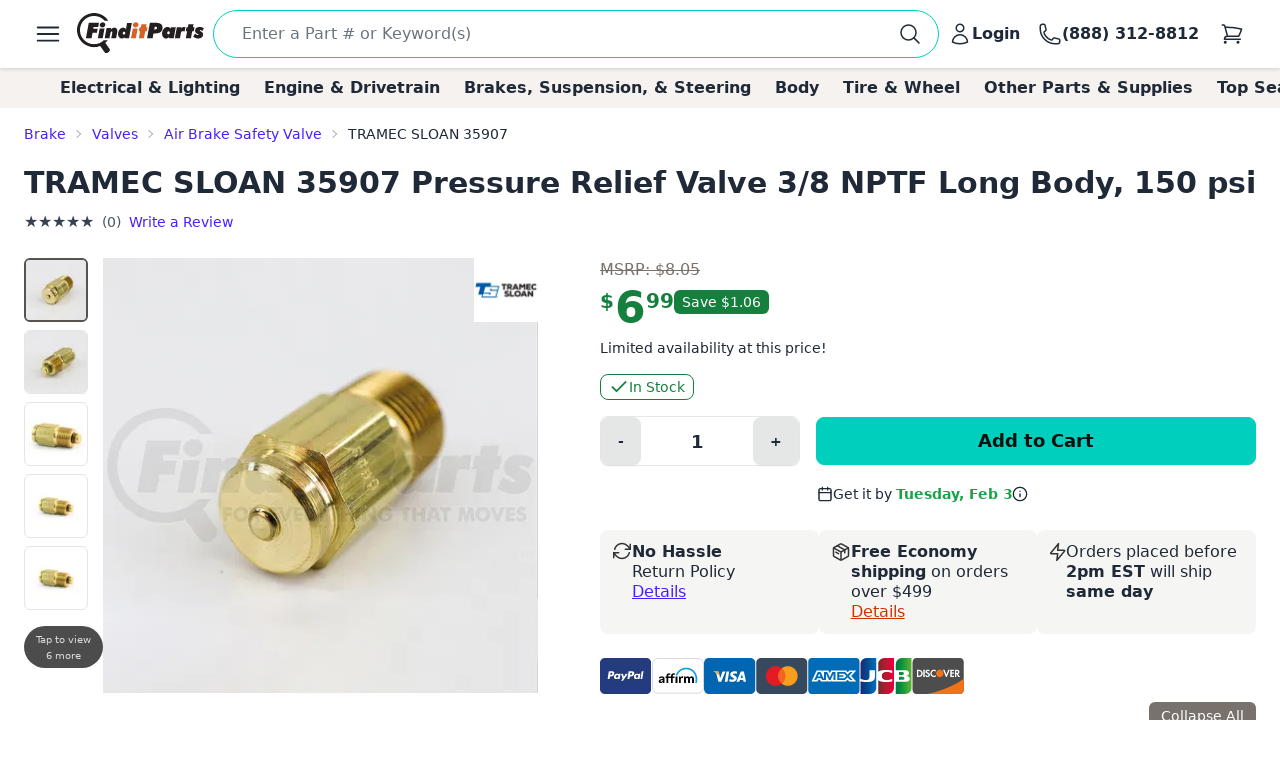

--- FILE ---
content_type: text/html; charset=utf-8
request_url: https://www.google.com/recaptcha/api2/anchor?ar=1&k=6LfdHNEmAAAAANXXmzMsAAylGl6hmzVyDN5DDVGs&co=aHR0cHM6Ly93d3cuZmluZGl0cGFydHMuY29tOjQ0Mw..&hl=en&v=PoyoqOPhxBO7pBk68S4YbpHZ&size=normal&anchor-ms=20000&execute-ms=30000&cb=2emdsnhjcbdu
body_size: 49190
content:
<!DOCTYPE HTML><html dir="ltr" lang="en"><head><meta http-equiv="Content-Type" content="text/html; charset=UTF-8">
<meta http-equiv="X-UA-Compatible" content="IE=edge">
<title>reCAPTCHA</title>
<style type="text/css">
/* cyrillic-ext */
@font-face {
  font-family: 'Roboto';
  font-style: normal;
  font-weight: 400;
  font-stretch: 100%;
  src: url(//fonts.gstatic.com/s/roboto/v48/KFO7CnqEu92Fr1ME7kSn66aGLdTylUAMa3GUBHMdazTgWw.woff2) format('woff2');
  unicode-range: U+0460-052F, U+1C80-1C8A, U+20B4, U+2DE0-2DFF, U+A640-A69F, U+FE2E-FE2F;
}
/* cyrillic */
@font-face {
  font-family: 'Roboto';
  font-style: normal;
  font-weight: 400;
  font-stretch: 100%;
  src: url(//fonts.gstatic.com/s/roboto/v48/KFO7CnqEu92Fr1ME7kSn66aGLdTylUAMa3iUBHMdazTgWw.woff2) format('woff2');
  unicode-range: U+0301, U+0400-045F, U+0490-0491, U+04B0-04B1, U+2116;
}
/* greek-ext */
@font-face {
  font-family: 'Roboto';
  font-style: normal;
  font-weight: 400;
  font-stretch: 100%;
  src: url(//fonts.gstatic.com/s/roboto/v48/KFO7CnqEu92Fr1ME7kSn66aGLdTylUAMa3CUBHMdazTgWw.woff2) format('woff2');
  unicode-range: U+1F00-1FFF;
}
/* greek */
@font-face {
  font-family: 'Roboto';
  font-style: normal;
  font-weight: 400;
  font-stretch: 100%;
  src: url(//fonts.gstatic.com/s/roboto/v48/KFO7CnqEu92Fr1ME7kSn66aGLdTylUAMa3-UBHMdazTgWw.woff2) format('woff2');
  unicode-range: U+0370-0377, U+037A-037F, U+0384-038A, U+038C, U+038E-03A1, U+03A3-03FF;
}
/* math */
@font-face {
  font-family: 'Roboto';
  font-style: normal;
  font-weight: 400;
  font-stretch: 100%;
  src: url(//fonts.gstatic.com/s/roboto/v48/KFO7CnqEu92Fr1ME7kSn66aGLdTylUAMawCUBHMdazTgWw.woff2) format('woff2');
  unicode-range: U+0302-0303, U+0305, U+0307-0308, U+0310, U+0312, U+0315, U+031A, U+0326-0327, U+032C, U+032F-0330, U+0332-0333, U+0338, U+033A, U+0346, U+034D, U+0391-03A1, U+03A3-03A9, U+03B1-03C9, U+03D1, U+03D5-03D6, U+03F0-03F1, U+03F4-03F5, U+2016-2017, U+2034-2038, U+203C, U+2040, U+2043, U+2047, U+2050, U+2057, U+205F, U+2070-2071, U+2074-208E, U+2090-209C, U+20D0-20DC, U+20E1, U+20E5-20EF, U+2100-2112, U+2114-2115, U+2117-2121, U+2123-214F, U+2190, U+2192, U+2194-21AE, U+21B0-21E5, U+21F1-21F2, U+21F4-2211, U+2213-2214, U+2216-22FF, U+2308-230B, U+2310, U+2319, U+231C-2321, U+2336-237A, U+237C, U+2395, U+239B-23B7, U+23D0, U+23DC-23E1, U+2474-2475, U+25AF, U+25B3, U+25B7, U+25BD, U+25C1, U+25CA, U+25CC, U+25FB, U+266D-266F, U+27C0-27FF, U+2900-2AFF, U+2B0E-2B11, U+2B30-2B4C, U+2BFE, U+3030, U+FF5B, U+FF5D, U+1D400-1D7FF, U+1EE00-1EEFF;
}
/* symbols */
@font-face {
  font-family: 'Roboto';
  font-style: normal;
  font-weight: 400;
  font-stretch: 100%;
  src: url(//fonts.gstatic.com/s/roboto/v48/KFO7CnqEu92Fr1ME7kSn66aGLdTylUAMaxKUBHMdazTgWw.woff2) format('woff2');
  unicode-range: U+0001-000C, U+000E-001F, U+007F-009F, U+20DD-20E0, U+20E2-20E4, U+2150-218F, U+2190, U+2192, U+2194-2199, U+21AF, U+21E6-21F0, U+21F3, U+2218-2219, U+2299, U+22C4-22C6, U+2300-243F, U+2440-244A, U+2460-24FF, U+25A0-27BF, U+2800-28FF, U+2921-2922, U+2981, U+29BF, U+29EB, U+2B00-2BFF, U+4DC0-4DFF, U+FFF9-FFFB, U+10140-1018E, U+10190-1019C, U+101A0, U+101D0-101FD, U+102E0-102FB, U+10E60-10E7E, U+1D2C0-1D2D3, U+1D2E0-1D37F, U+1F000-1F0FF, U+1F100-1F1AD, U+1F1E6-1F1FF, U+1F30D-1F30F, U+1F315, U+1F31C, U+1F31E, U+1F320-1F32C, U+1F336, U+1F378, U+1F37D, U+1F382, U+1F393-1F39F, U+1F3A7-1F3A8, U+1F3AC-1F3AF, U+1F3C2, U+1F3C4-1F3C6, U+1F3CA-1F3CE, U+1F3D4-1F3E0, U+1F3ED, U+1F3F1-1F3F3, U+1F3F5-1F3F7, U+1F408, U+1F415, U+1F41F, U+1F426, U+1F43F, U+1F441-1F442, U+1F444, U+1F446-1F449, U+1F44C-1F44E, U+1F453, U+1F46A, U+1F47D, U+1F4A3, U+1F4B0, U+1F4B3, U+1F4B9, U+1F4BB, U+1F4BF, U+1F4C8-1F4CB, U+1F4D6, U+1F4DA, U+1F4DF, U+1F4E3-1F4E6, U+1F4EA-1F4ED, U+1F4F7, U+1F4F9-1F4FB, U+1F4FD-1F4FE, U+1F503, U+1F507-1F50B, U+1F50D, U+1F512-1F513, U+1F53E-1F54A, U+1F54F-1F5FA, U+1F610, U+1F650-1F67F, U+1F687, U+1F68D, U+1F691, U+1F694, U+1F698, U+1F6AD, U+1F6B2, U+1F6B9-1F6BA, U+1F6BC, U+1F6C6-1F6CF, U+1F6D3-1F6D7, U+1F6E0-1F6EA, U+1F6F0-1F6F3, U+1F6F7-1F6FC, U+1F700-1F7FF, U+1F800-1F80B, U+1F810-1F847, U+1F850-1F859, U+1F860-1F887, U+1F890-1F8AD, U+1F8B0-1F8BB, U+1F8C0-1F8C1, U+1F900-1F90B, U+1F93B, U+1F946, U+1F984, U+1F996, U+1F9E9, U+1FA00-1FA6F, U+1FA70-1FA7C, U+1FA80-1FA89, U+1FA8F-1FAC6, U+1FACE-1FADC, U+1FADF-1FAE9, U+1FAF0-1FAF8, U+1FB00-1FBFF;
}
/* vietnamese */
@font-face {
  font-family: 'Roboto';
  font-style: normal;
  font-weight: 400;
  font-stretch: 100%;
  src: url(//fonts.gstatic.com/s/roboto/v48/KFO7CnqEu92Fr1ME7kSn66aGLdTylUAMa3OUBHMdazTgWw.woff2) format('woff2');
  unicode-range: U+0102-0103, U+0110-0111, U+0128-0129, U+0168-0169, U+01A0-01A1, U+01AF-01B0, U+0300-0301, U+0303-0304, U+0308-0309, U+0323, U+0329, U+1EA0-1EF9, U+20AB;
}
/* latin-ext */
@font-face {
  font-family: 'Roboto';
  font-style: normal;
  font-weight: 400;
  font-stretch: 100%;
  src: url(//fonts.gstatic.com/s/roboto/v48/KFO7CnqEu92Fr1ME7kSn66aGLdTylUAMa3KUBHMdazTgWw.woff2) format('woff2');
  unicode-range: U+0100-02BA, U+02BD-02C5, U+02C7-02CC, U+02CE-02D7, U+02DD-02FF, U+0304, U+0308, U+0329, U+1D00-1DBF, U+1E00-1E9F, U+1EF2-1EFF, U+2020, U+20A0-20AB, U+20AD-20C0, U+2113, U+2C60-2C7F, U+A720-A7FF;
}
/* latin */
@font-face {
  font-family: 'Roboto';
  font-style: normal;
  font-weight: 400;
  font-stretch: 100%;
  src: url(//fonts.gstatic.com/s/roboto/v48/KFO7CnqEu92Fr1ME7kSn66aGLdTylUAMa3yUBHMdazQ.woff2) format('woff2');
  unicode-range: U+0000-00FF, U+0131, U+0152-0153, U+02BB-02BC, U+02C6, U+02DA, U+02DC, U+0304, U+0308, U+0329, U+2000-206F, U+20AC, U+2122, U+2191, U+2193, U+2212, U+2215, U+FEFF, U+FFFD;
}
/* cyrillic-ext */
@font-face {
  font-family: 'Roboto';
  font-style: normal;
  font-weight: 500;
  font-stretch: 100%;
  src: url(//fonts.gstatic.com/s/roboto/v48/KFO7CnqEu92Fr1ME7kSn66aGLdTylUAMa3GUBHMdazTgWw.woff2) format('woff2');
  unicode-range: U+0460-052F, U+1C80-1C8A, U+20B4, U+2DE0-2DFF, U+A640-A69F, U+FE2E-FE2F;
}
/* cyrillic */
@font-face {
  font-family: 'Roboto';
  font-style: normal;
  font-weight: 500;
  font-stretch: 100%;
  src: url(//fonts.gstatic.com/s/roboto/v48/KFO7CnqEu92Fr1ME7kSn66aGLdTylUAMa3iUBHMdazTgWw.woff2) format('woff2');
  unicode-range: U+0301, U+0400-045F, U+0490-0491, U+04B0-04B1, U+2116;
}
/* greek-ext */
@font-face {
  font-family: 'Roboto';
  font-style: normal;
  font-weight: 500;
  font-stretch: 100%;
  src: url(//fonts.gstatic.com/s/roboto/v48/KFO7CnqEu92Fr1ME7kSn66aGLdTylUAMa3CUBHMdazTgWw.woff2) format('woff2');
  unicode-range: U+1F00-1FFF;
}
/* greek */
@font-face {
  font-family: 'Roboto';
  font-style: normal;
  font-weight: 500;
  font-stretch: 100%;
  src: url(//fonts.gstatic.com/s/roboto/v48/KFO7CnqEu92Fr1ME7kSn66aGLdTylUAMa3-UBHMdazTgWw.woff2) format('woff2');
  unicode-range: U+0370-0377, U+037A-037F, U+0384-038A, U+038C, U+038E-03A1, U+03A3-03FF;
}
/* math */
@font-face {
  font-family: 'Roboto';
  font-style: normal;
  font-weight: 500;
  font-stretch: 100%;
  src: url(//fonts.gstatic.com/s/roboto/v48/KFO7CnqEu92Fr1ME7kSn66aGLdTylUAMawCUBHMdazTgWw.woff2) format('woff2');
  unicode-range: U+0302-0303, U+0305, U+0307-0308, U+0310, U+0312, U+0315, U+031A, U+0326-0327, U+032C, U+032F-0330, U+0332-0333, U+0338, U+033A, U+0346, U+034D, U+0391-03A1, U+03A3-03A9, U+03B1-03C9, U+03D1, U+03D5-03D6, U+03F0-03F1, U+03F4-03F5, U+2016-2017, U+2034-2038, U+203C, U+2040, U+2043, U+2047, U+2050, U+2057, U+205F, U+2070-2071, U+2074-208E, U+2090-209C, U+20D0-20DC, U+20E1, U+20E5-20EF, U+2100-2112, U+2114-2115, U+2117-2121, U+2123-214F, U+2190, U+2192, U+2194-21AE, U+21B0-21E5, U+21F1-21F2, U+21F4-2211, U+2213-2214, U+2216-22FF, U+2308-230B, U+2310, U+2319, U+231C-2321, U+2336-237A, U+237C, U+2395, U+239B-23B7, U+23D0, U+23DC-23E1, U+2474-2475, U+25AF, U+25B3, U+25B7, U+25BD, U+25C1, U+25CA, U+25CC, U+25FB, U+266D-266F, U+27C0-27FF, U+2900-2AFF, U+2B0E-2B11, U+2B30-2B4C, U+2BFE, U+3030, U+FF5B, U+FF5D, U+1D400-1D7FF, U+1EE00-1EEFF;
}
/* symbols */
@font-face {
  font-family: 'Roboto';
  font-style: normal;
  font-weight: 500;
  font-stretch: 100%;
  src: url(//fonts.gstatic.com/s/roboto/v48/KFO7CnqEu92Fr1ME7kSn66aGLdTylUAMaxKUBHMdazTgWw.woff2) format('woff2');
  unicode-range: U+0001-000C, U+000E-001F, U+007F-009F, U+20DD-20E0, U+20E2-20E4, U+2150-218F, U+2190, U+2192, U+2194-2199, U+21AF, U+21E6-21F0, U+21F3, U+2218-2219, U+2299, U+22C4-22C6, U+2300-243F, U+2440-244A, U+2460-24FF, U+25A0-27BF, U+2800-28FF, U+2921-2922, U+2981, U+29BF, U+29EB, U+2B00-2BFF, U+4DC0-4DFF, U+FFF9-FFFB, U+10140-1018E, U+10190-1019C, U+101A0, U+101D0-101FD, U+102E0-102FB, U+10E60-10E7E, U+1D2C0-1D2D3, U+1D2E0-1D37F, U+1F000-1F0FF, U+1F100-1F1AD, U+1F1E6-1F1FF, U+1F30D-1F30F, U+1F315, U+1F31C, U+1F31E, U+1F320-1F32C, U+1F336, U+1F378, U+1F37D, U+1F382, U+1F393-1F39F, U+1F3A7-1F3A8, U+1F3AC-1F3AF, U+1F3C2, U+1F3C4-1F3C6, U+1F3CA-1F3CE, U+1F3D4-1F3E0, U+1F3ED, U+1F3F1-1F3F3, U+1F3F5-1F3F7, U+1F408, U+1F415, U+1F41F, U+1F426, U+1F43F, U+1F441-1F442, U+1F444, U+1F446-1F449, U+1F44C-1F44E, U+1F453, U+1F46A, U+1F47D, U+1F4A3, U+1F4B0, U+1F4B3, U+1F4B9, U+1F4BB, U+1F4BF, U+1F4C8-1F4CB, U+1F4D6, U+1F4DA, U+1F4DF, U+1F4E3-1F4E6, U+1F4EA-1F4ED, U+1F4F7, U+1F4F9-1F4FB, U+1F4FD-1F4FE, U+1F503, U+1F507-1F50B, U+1F50D, U+1F512-1F513, U+1F53E-1F54A, U+1F54F-1F5FA, U+1F610, U+1F650-1F67F, U+1F687, U+1F68D, U+1F691, U+1F694, U+1F698, U+1F6AD, U+1F6B2, U+1F6B9-1F6BA, U+1F6BC, U+1F6C6-1F6CF, U+1F6D3-1F6D7, U+1F6E0-1F6EA, U+1F6F0-1F6F3, U+1F6F7-1F6FC, U+1F700-1F7FF, U+1F800-1F80B, U+1F810-1F847, U+1F850-1F859, U+1F860-1F887, U+1F890-1F8AD, U+1F8B0-1F8BB, U+1F8C0-1F8C1, U+1F900-1F90B, U+1F93B, U+1F946, U+1F984, U+1F996, U+1F9E9, U+1FA00-1FA6F, U+1FA70-1FA7C, U+1FA80-1FA89, U+1FA8F-1FAC6, U+1FACE-1FADC, U+1FADF-1FAE9, U+1FAF0-1FAF8, U+1FB00-1FBFF;
}
/* vietnamese */
@font-face {
  font-family: 'Roboto';
  font-style: normal;
  font-weight: 500;
  font-stretch: 100%;
  src: url(//fonts.gstatic.com/s/roboto/v48/KFO7CnqEu92Fr1ME7kSn66aGLdTylUAMa3OUBHMdazTgWw.woff2) format('woff2');
  unicode-range: U+0102-0103, U+0110-0111, U+0128-0129, U+0168-0169, U+01A0-01A1, U+01AF-01B0, U+0300-0301, U+0303-0304, U+0308-0309, U+0323, U+0329, U+1EA0-1EF9, U+20AB;
}
/* latin-ext */
@font-face {
  font-family: 'Roboto';
  font-style: normal;
  font-weight: 500;
  font-stretch: 100%;
  src: url(//fonts.gstatic.com/s/roboto/v48/KFO7CnqEu92Fr1ME7kSn66aGLdTylUAMa3KUBHMdazTgWw.woff2) format('woff2');
  unicode-range: U+0100-02BA, U+02BD-02C5, U+02C7-02CC, U+02CE-02D7, U+02DD-02FF, U+0304, U+0308, U+0329, U+1D00-1DBF, U+1E00-1E9F, U+1EF2-1EFF, U+2020, U+20A0-20AB, U+20AD-20C0, U+2113, U+2C60-2C7F, U+A720-A7FF;
}
/* latin */
@font-face {
  font-family: 'Roboto';
  font-style: normal;
  font-weight: 500;
  font-stretch: 100%;
  src: url(//fonts.gstatic.com/s/roboto/v48/KFO7CnqEu92Fr1ME7kSn66aGLdTylUAMa3yUBHMdazQ.woff2) format('woff2');
  unicode-range: U+0000-00FF, U+0131, U+0152-0153, U+02BB-02BC, U+02C6, U+02DA, U+02DC, U+0304, U+0308, U+0329, U+2000-206F, U+20AC, U+2122, U+2191, U+2193, U+2212, U+2215, U+FEFF, U+FFFD;
}
/* cyrillic-ext */
@font-face {
  font-family: 'Roboto';
  font-style: normal;
  font-weight: 900;
  font-stretch: 100%;
  src: url(//fonts.gstatic.com/s/roboto/v48/KFO7CnqEu92Fr1ME7kSn66aGLdTylUAMa3GUBHMdazTgWw.woff2) format('woff2');
  unicode-range: U+0460-052F, U+1C80-1C8A, U+20B4, U+2DE0-2DFF, U+A640-A69F, U+FE2E-FE2F;
}
/* cyrillic */
@font-face {
  font-family: 'Roboto';
  font-style: normal;
  font-weight: 900;
  font-stretch: 100%;
  src: url(//fonts.gstatic.com/s/roboto/v48/KFO7CnqEu92Fr1ME7kSn66aGLdTylUAMa3iUBHMdazTgWw.woff2) format('woff2');
  unicode-range: U+0301, U+0400-045F, U+0490-0491, U+04B0-04B1, U+2116;
}
/* greek-ext */
@font-face {
  font-family: 'Roboto';
  font-style: normal;
  font-weight: 900;
  font-stretch: 100%;
  src: url(//fonts.gstatic.com/s/roboto/v48/KFO7CnqEu92Fr1ME7kSn66aGLdTylUAMa3CUBHMdazTgWw.woff2) format('woff2');
  unicode-range: U+1F00-1FFF;
}
/* greek */
@font-face {
  font-family: 'Roboto';
  font-style: normal;
  font-weight: 900;
  font-stretch: 100%;
  src: url(//fonts.gstatic.com/s/roboto/v48/KFO7CnqEu92Fr1ME7kSn66aGLdTylUAMa3-UBHMdazTgWw.woff2) format('woff2');
  unicode-range: U+0370-0377, U+037A-037F, U+0384-038A, U+038C, U+038E-03A1, U+03A3-03FF;
}
/* math */
@font-face {
  font-family: 'Roboto';
  font-style: normal;
  font-weight: 900;
  font-stretch: 100%;
  src: url(//fonts.gstatic.com/s/roboto/v48/KFO7CnqEu92Fr1ME7kSn66aGLdTylUAMawCUBHMdazTgWw.woff2) format('woff2');
  unicode-range: U+0302-0303, U+0305, U+0307-0308, U+0310, U+0312, U+0315, U+031A, U+0326-0327, U+032C, U+032F-0330, U+0332-0333, U+0338, U+033A, U+0346, U+034D, U+0391-03A1, U+03A3-03A9, U+03B1-03C9, U+03D1, U+03D5-03D6, U+03F0-03F1, U+03F4-03F5, U+2016-2017, U+2034-2038, U+203C, U+2040, U+2043, U+2047, U+2050, U+2057, U+205F, U+2070-2071, U+2074-208E, U+2090-209C, U+20D0-20DC, U+20E1, U+20E5-20EF, U+2100-2112, U+2114-2115, U+2117-2121, U+2123-214F, U+2190, U+2192, U+2194-21AE, U+21B0-21E5, U+21F1-21F2, U+21F4-2211, U+2213-2214, U+2216-22FF, U+2308-230B, U+2310, U+2319, U+231C-2321, U+2336-237A, U+237C, U+2395, U+239B-23B7, U+23D0, U+23DC-23E1, U+2474-2475, U+25AF, U+25B3, U+25B7, U+25BD, U+25C1, U+25CA, U+25CC, U+25FB, U+266D-266F, U+27C0-27FF, U+2900-2AFF, U+2B0E-2B11, U+2B30-2B4C, U+2BFE, U+3030, U+FF5B, U+FF5D, U+1D400-1D7FF, U+1EE00-1EEFF;
}
/* symbols */
@font-face {
  font-family: 'Roboto';
  font-style: normal;
  font-weight: 900;
  font-stretch: 100%;
  src: url(//fonts.gstatic.com/s/roboto/v48/KFO7CnqEu92Fr1ME7kSn66aGLdTylUAMaxKUBHMdazTgWw.woff2) format('woff2');
  unicode-range: U+0001-000C, U+000E-001F, U+007F-009F, U+20DD-20E0, U+20E2-20E4, U+2150-218F, U+2190, U+2192, U+2194-2199, U+21AF, U+21E6-21F0, U+21F3, U+2218-2219, U+2299, U+22C4-22C6, U+2300-243F, U+2440-244A, U+2460-24FF, U+25A0-27BF, U+2800-28FF, U+2921-2922, U+2981, U+29BF, U+29EB, U+2B00-2BFF, U+4DC0-4DFF, U+FFF9-FFFB, U+10140-1018E, U+10190-1019C, U+101A0, U+101D0-101FD, U+102E0-102FB, U+10E60-10E7E, U+1D2C0-1D2D3, U+1D2E0-1D37F, U+1F000-1F0FF, U+1F100-1F1AD, U+1F1E6-1F1FF, U+1F30D-1F30F, U+1F315, U+1F31C, U+1F31E, U+1F320-1F32C, U+1F336, U+1F378, U+1F37D, U+1F382, U+1F393-1F39F, U+1F3A7-1F3A8, U+1F3AC-1F3AF, U+1F3C2, U+1F3C4-1F3C6, U+1F3CA-1F3CE, U+1F3D4-1F3E0, U+1F3ED, U+1F3F1-1F3F3, U+1F3F5-1F3F7, U+1F408, U+1F415, U+1F41F, U+1F426, U+1F43F, U+1F441-1F442, U+1F444, U+1F446-1F449, U+1F44C-1F44E, U+1F453, U+1F46A, U+1F47D, U+1F4A3, U+1F4B0, U+1F4B3, U+1F4B9, U+1F4BB, U+1F4BF, U+1F4C8-1F4CB, U+1F4D6, U+1F4DA, U+1F4DF, U+1F4E3-1F4E6, U+1F4EA-1F4ED, U+1F4F7, U+1F4F9-1F4FB, U+1F4FD-1F4FE, U+1F503, U+1F507-1F50B, U+1F50D, U+1F512-1F513, U+1F53E-1F54A, U+1F54F-1F5FA, U+1F610, U+1F650-1F67F, U+1F687, U+1F68D, U+1F691, U+1F694, U+1F698, U+1F6AD, U+1F6B2, U+1F6B9-1F6BA, U+1F6BC, U+1F6C6-1F6CF, U+1F6D3-1F6D7, U+1F6E0-1F6EA, U+1F6F0-1F6F3, U+1F6F7-1F6FC, U+1F700-1F7FF, U+1F800-1F80B, U+1F810-1F847, U+1F850-1F859, U+1F860-1F887, U+1F890-1F8AD, U+1F8B0-1F8BB, U+1F8C0-1F8C1, U+1F900-1F90B, U+1F93B, U+1F946, U+1F984, U+1F996, U+1F9E9, U+1FA00-1FA6F, U+1FA70-1FA7C, U+1FA80-1FA89, U+1FA8F-1FAC6, U+1FACE-1FADC, U+1FADF-1FAE9, U+1FAF0-1FAF8, U+1FB00-1FBFF;
}
/* vietnamese */
@font-face {
  font-family: 'Roboto';
  font-style: normal;
  font-weight: 900;
  font-stretch: 100%;
  src: url(//fonts.gstatic.com/s/roboto/v48/KFO7CnqEu92Fr1ME7kSn66aGLdTylUAMa3OUBHMdazTgWw.woff2) format('woff2');
  unicode-range: U+0102-0103, U+0110-0111, U+0128-0129, U+0168-0169, U+01A0-01A1, U+01AF-01B0, U+0300-0301, U+0303-0304, U+0308-0309, U+0323, U+0329, U+1EA0-1EF9, U+20AB;
}
/* latin-ext */
@font-face {
  font-family: 'Roboto';
  font-style: normal;
  font-weight: 900;
  font-stretch: 100%;
  src: url(//fonts.gstatic.com/s/roboto/v48/KFO7CnqEu92Fr1ME7kSn66aGLdTylUAMa3KUBHMdazTgWw.woff2) format('woff2');
  unicode-range: U+0100-02BA, U+02BD-02C5, U+02C7-02CC, U+02CE-02D7, U+02DD-02FF, U+0304, U+0308, U+0329, U+1D00-1DBF, U+1E00-1E9F, U+1EF2-1EFF, U+2020, U+20A0-20AB, U+20AD-20C0, U+2113, U+2C60-2C7F, U+A720-A7FF;
}
/* latin */
@font-face {
  font-family: 'Roboto';
  font-style: normal;
  font-weight: 900;
  font-stretch: 100%;
  src: url(//fonts.gstatic.com/s/roboto/v48/KFO7CnqEu92Fr1ME7kSn66aGLdTylUAMa3yUBHMdazQ.woff2) format('woff2');
  unicode-range: U+0000-00FF, U+0131, U+0152-0153, U+02BB-02BC, U+02C6, U+02DA, U+02DC, U+0304, U+0308, U+0329, U+2000-206F, U+20AC, U+2122, U+2191, U+2193, U+2212, U+2215, U+FEFF, U+FFFD;
}

</style>
<link rel="stylesheet" type="text/css" href="https://www.gstatic.com/recaptcha/releases/PoyoqOPhxBO7pBk68S4YbpHZ/styles__ltr.css">
<script nonce="Zow-_GBJQII7UqBcVZpZIQ" type="text/javascript">window['__recaptcha_api'] = 'https://www.google.com/recaptcha/api2/';</script>
<script type="text/javascript" src="https://www.gstatic.com/recaptcha/releases/PoyoqOPhxBO7pBk68S4YbpHZ/recaptcha__en.js" nonce="Zow-_GBJQII7UqBcVZpZIQ">
      
    </script></head>
<body><div id="rc-anchor-alert" class="rc-anchor-alert"></div>
<input type="hidden" id="recaptcha-token" value="[base64]">
<script type="text/javascript" nonce="Zow-_GBJQII7UqBcVZpZIQ">
      recaptcha.anchor.Main.init("[\x22ainput\x22,[\x22bgdata\x22,\x22\x22,\[base64]/[base64]/[base64]/[base64]/[base64]/[base64]/KGcoTywyNTMsTy5PKSxVRyhPLEMpKTpnKE8sMjUzLEMpLE8pKSxsKSksTykpfSxieT1mdW5jdGlvbihDLE8sdSxsKXtmb3IobD0odT1SKEMpLDApO08+MDtPLS0pbD1sPDw4fFooQyk7ZyhDLHUsbCl9LFVHPWZ1bmN0aW9uKEMsTyl7Qy5pLmxlbmd0aD4xMDQ/[base64]/[base64]/[base64]/[base64]/[base64]/[base64]/[base64]\\u003d\x22,\[base64]\\u003d\x22,\x22w7k4w6UpfcOAD3rDj2TCisOCwopcf8KsdkMUw5HCn8OOw4VNw7rDucK4WcOdKAtfwodXP31/woBtwrTCsy/DjyPCu8KmwrnDssKnXCzDjMKteH9Ew63CpCYDwq4VXiN/w4jDgMOHw5TDg8KncsK8worCmcO3Y8OlTcOgP8OBwqosR8O1LMKfL8OaA2/CjUzCkWbChcOsIxfCnMKVZV/DucOBCsKDacKgBMO0wqzDkivDqMOLwpkKHMKrZMOBF3s2ZsOow6DCpsKgw7AnwpPDqTfCoMOtICfDoMKqZ1NcwojDmcKIwp0awoTCkgnCuMOOw691wovCrcKsEcKjw48xQnoVBXjDgMK1FcK/wqDCoHjDo8Kawr/[base64]/[base64]/[base64]/[base64]/[base64]/[base64]/Dl8KGwrd8I14uTcOmTRnCg8KNOwDDn8Odw6hOwrYKAcO4w49DdMOTNTFdYcKVwqjCrT87w4XCnTPCvmXCl37Cn8OQwqVmwonCmAHDjHd3w4E+w5/CucOewoZTYBDDucOZVzNSEGRJw68zHXnCsMK/U8OEGTxGwohTw6JkEcKPFsOlw4HDqcOfw7jCpCt/eMK2HSXCnGxpTBIHwrE5ZCooDsKUOyMaanZeI0FURBQ5EMO1BRNcwq3DoU3Dm8K3w6hQw6LDkTXDnVF/UMKRw5nCtGIVI8KvGFHCt8OXwoc1w7LCgl0awqnCvMOaw5TDkcO0EsK4wqrDqn1gNcOCwr1XwrYuwopYIUgQHEouFMKqwrPDusKOKMOGwpXCqEVXw6vCuVY1wp50w74cw5YMcMOfGMOCwrwwbcOswpAyYxFvwo8sPW5Nw5s/L8OMwqbDoSjDv8KwwpfCgDTCnwLCgcOIasOlXsKEwrwuwqJaGcKgwoIpbsKSwokEw6jDhB/Dp0pZYD/DpAoEKsKqwpTDr8OLRmnConxswroAw7wcwrbCqj81eUjDu8OgwqwNwpLDrsKHw6FNdQh/wrLDscOFwoXDkcKxwoIpasKiw7vDiMK3bMOVJ8OkCzNsD8Ovw6bCtS0MwpHDvV4ew61Kw6DDvBF2QcK/G8KKS8OBTMOFw7suLcOkKATDncOXZcKTw7kJVEPDvsKBw4nDiQ/DlFwhX150FFEvwo7DoUbCqBnDtMO+cGHDrwPDvULChhTCi8KZwr4Kw6I+c1lbwojClkwAw7LDqMOZworDlFwwwp7CrlkGZ3J+w4tBQcKrwpPCrkrDol/DkMOBw5Ydw4RESsO8wqfCmAUvw65zI0E+wrF/EgIWSUBQwrNzVsKCPsKFGyQxf8OwSiDCi2nCrDfDv8KZwpDChcKGwo9LwpwfT8O7aMOzHRohwrF6wp5nCT3Dh8OjLHh9wr/Dk3/DrAXCjkTDry/DuMOBw6Rfwq9Kw7deYgHCmTzDiSjDmsOqdCJFUMObXCMeTU/Cu0oxEWrCojpaHcOcwqg/Lx4fbTDDnMKRQVBgwpnCsFfChMK3w7ELUmjDl8OPInLDpBsuVcKZVUk1w4LDpl/DisK1w4B6wrsLL8OJLmHCqcKewq5BfGXDo8KmZlTDisK/fMO1woHDnR8BwoTChAJjw6IsG8OPKVHClWLDkDnCjMK0EMO8wrAaVcOhcMOhOcODNcKseUDDuBFMTMKHQMKpUEsKwofDscORw55cEsOUQX/DpsOyw5HCnkEVWMKmwrYVwp4Uw73CiEQQFsOqwqJJGsOCwokHTGdmwqrDgMOAO8KLwozCl8K4OMKWFirCi8OHwopgwrHDkMKPwpDDv8KaVcOtAVgPwoMtOsKsbMO6MFoswoBzNz3DixdJcUh4w5PCh8KIw6F0wpXDlsO8QjvCqiHCh8KTGcOuw5/CjkfCocOeOsOHNsOXb3JXw7wPZMKSKMO3EcK2w6jDiD7DpMKTw6oYI8K+K2HDlHp5wqMUcMOdOwBvSsKOw7dFQhrDv3HDmn3CpzzCkERHwqQgwpzDmhHCpCcXwqNQw77CrxnDncKoVlPCrHHCj8KdwpTDoMKRVUfDlcK/wqcJwoTDocO2w5PDsmdTOztfw45Qw5B1LzPCiUUUw5TCosKsISxZXsOEw73CkFMMwpZEfMOQwpIdZnXDqHTDnsOWTcKETFImO8KWw6QFwr/[base64]/[base64]/[base64]/wqnCmsOzw4QcwrHCnsKBNcOlwr/CmcKowqF1eMKLw6jDghTDtG3DnQXDnjnDkMOhBsKZwqnDj8Kew7zCncOGw4PCsXrChMOZI8OTUi7CncO2NMKcw6MsOmtPIsOVRMK9UggIdl7DisKXwo7CosO/[base64]/w7fDv0dRwr3CvcOIQTfCikTDhcKjYcOdRWvDosOHPTxdX38lL3dPwqbCvizCszBfw6zCoy3CgxhjA8KZwq3DnXvDhVwnwrHDhsOCHiLCoMOlbcOjfkgYaG3DhQRtwos5wpDCgS3DsC4pwpHDlcKOWMObOMKIw7nDmsKfw7RwBcOLP8KoO1fCsgbDiFg/CSbCjcOqwoAnQixFw6DDkl0dUQPCkHkxNsK/WHhWw7PCoSrCt3Emw6IywplBBz/[base64]/CtDU/clkqB8KJUMOAwrPDjzZ4SQDCvsOfLcKyVVxQViBdw5XCu3IhKU49w4bDrMOiw5lswobDo3YwTRsTw53DszAEwp3DiMOUw7Qkw4gralzDscOMecOqw5M5YsKOw71YSQHDvMOTY8OJX8OscTnClnTDhC7Dt2LCtMKIL8KQAcOJBnDDkR7DnFfDhMOIwrDDs8K/wroOCsOow7xYaxrDhFzDhW7DlwfCtlYad3PDt8Ogw7fDsMKrwoHCkUl0aFLDlVVLUMKhwqfCoMKjwpjCgAXDuj46fWwmKF9lcRPDqhXClsKLwr7DmMK+FMO2wo/DusOHUTjDi2DDp13DlcO+CMOqwqbDgMOhw4LDjMKjKxBtwrkPwrDCgmRDwpzDpsOlw50+wrxTwpXCpMOefyPDrA/DucOnwqt1w6cGfcOcwobCr07CrsO/w6LDvMKnWjzDtcKJw6XDpnbDtcKTcm7Dk2sBw7DDucOWw4AfQcKmw6rDkHZ1w5R1w6DDhsOeZMOCPjfCjsOUYEzDs39Lwr/CohQew65pw4cjeG7Dim4Xw41Ow7UuwopmwqljwoxgPnvCjVTCuMKuw4fCqsKmw4UFw4pXwqVOwoLCnsOcAjU2w6Q9woA1wqPCsgXDusOBPcKCfETChi9ffcOTBVgBfMOwwp/DgCHDlFQTw5llwo/Dq8KGwoxsYsOAw7NSw5NkNV4gw4lnPlYdw7LDji3ChsOdGMO7EMO4J0NrQgJJwoLClcOxwphER8KqwoZ7woQyw7PCusOHDi5uLFbCvMOlw4bCqWDCu8ONCsKRA8OBUzLCksK7fcO3G8KBSybDtBMmRl/[base64]/BcOjfsOIwq3CtjpIwrF8c8KtLSkDIcKOwp3DswbCjgFIw5rCqHLCvMKTw5vDsC/[base64]/dDkbw6UswoB4ZMO/wo5yQcKGw6zCjX1TFsKOwrLCt8KCV8KtScKnRVDDqcO/wogKw5UEwrl3U8K3w5pkw6vDvsK+MsK2bGbCuMKew4/Dp8OEQcKaJcOQw4FIw4ExVRsvw4rDq8KCwoXCpWfCm8O6w5pnwprDtn7CnEVpJcOpw7bDjgVMcGXCnFBqE8KfA8O5H8K0OQnDowNaw7LCkMOSTBXCqjEqI8O2OMKxw7wGcUDCowUVwp/[base64]/Dt2rDocKhVCHCsxF5Z3gxXcKXJjk/wq0Tw6PDsV5hwrjDjMKww7XDmTEfBMO7wrDDssKNw6pSwpgCJlgcVSjCkQHDnA/Dq3vCs8KFPMKpwpLDsnHCmXsYw7NsKMKYDH/CrcKpw5fClcKTDsKdSB93wr9twoIjwr92wp8eRMK5CQUbAz59fcOpFFbClMKxw6tFw6XDqw54wponwqcOw4J0XjFJZUdqDcOAWVDCnEnDpsKdUHhgwrzDj8Okw4cBwrjDvmQpaRMXw4/Cn8KEFMOQLMKkw7Bha2XDvBDDnEdWwrNnFMKjw7jDi8K0NcKXRWTDicO+WsO1N8OCA0fClMKsw7/DuBfCqjs8wpVrfMKlw4RDw6nCscKyShXCmcOvw4IJGRsHw5w2Xzt2w69dZsOYwpXChsOSZkU1D17DvcKBw4fClTDCs8OYXMKWImHDvsKKD0vCu0xGKzNpesKOwr3Ds8K3wrDDsBsdL8O5YVrDik0wwogwwpnCjsKhVw1yKsOIa8KrS0rDvDfDocKuFn9zZldvwonDmh/[base64]/woVpIhxOw69oa8OPTxlZw5jDpTLDicKxw5g2woHDrsOFwrrCiDoZFcK9wp3CqcKGQMKybB3CsBfDtjDDo8KKKcKzw60zw6jDnAdKw6ptw6DCgU4jw7DDlUnDscOUwq/DjsKwLcKiWUVBw7nDp2YwP8KJwp0CwooDw5tNPw03UsK1w7lkBS1+w41pw47Dm3g1V8OAQD48EVnCnGLDgjhgwpVjwozDlMOKOcKKdE5ZX8OpPMOgwqAywpJnOj/DkTtzHcKuVUbCpTDDpcOlwpQGV8KUYcOHw50VwpVsw7PDkmZKwoshw6tzEMOGEwN2w4fCisKdNTPDiMOzw49TwrFQwpgUQFzDjlfDvHLDkCABIx1LeMKdKsK0w4AVKV/DsMKew6rCiMK0IVrCihnClcOrHsO/Ag7Ci8KMw6YOw6sQwrTDg2QlwpzCvzPCkcKHwoZiRxlWw5IAwpjDksOTXgXDkj/ClsKPcMOkd1FOwoHDkhTCrQwhc8OUw6BgRMOZXHxlwoEeWMOFcsK5WcOUCggYwrQqw6/Dl8OowqXCh8OOwqtHwpnDjcKQWsO2f8KXdkvDo2bCk3rCmHEww5bClcOTw48jwpfChcKFFsOiwoNcw6XCoMKJw53Dn8OZwprDhXPCiA7CgkofGcOBUcOwbVZzwoN6w5tqwqXCucKHN2LDtgp7UMKQRyTDpw9TWcOkwoLDmcOEw4/CucO1NmnDgMKXw7QAw4jDsV7DoTEuwqTDhXA6wqLCp8OpXMKVwqnDkMKAKgIwwojCjRQxK8OFwpwMWMOnw7YeVS56JMOQVcKLS2rCpBZ5wppzw7fDuMKUwrUeeMOgw7/CocOtwpDDukjDkHVtwq3ClMK2woHDrMKEUsKlwq0NBTFhYMOYw7/[base64]/Co38jIcOmKjLCrVYfwqDCuAHCtGE1YcO4w4IHwqjCi2VYHxTDoMKTw48oLsKdw7XDvsOGZsOpwrofXxzCk0nDizY3w43CsHVxR8KPOiDDtA1rw6B4eMKfOcKyD8Kjc2ghw6kdwqN/w6Ukw7F3w73ClQgrU1EmFMKJw5tKFsOSwrXDt8O/EcKDw4vCsVxFXsKxZsK6DHjDkAMnw5dHw6zDomxdX0JXw6LDoSM6wpJrQMOZHcO5Mx4jCSdcw6PCr1FpwpPChBTCvVHDpMO1Sn/CmwwFRsOxwrJ7w7ItXcOdL0hbQMO5XsObw6oKwocZACZzbcOTwrzChcO8GcK5OCHCqsKYIcKQw47Ds8O0w51Lw6rDhcOpw7ltDDUdwp7DksO/c23DtcOgHsO2wr8vRsOKaUkTTwfDhsOlf8KBw6TCrsOIfizCqnjDiirCoixXHMOsJ8O3w4/Do8OTw7EdwpdsPjtTGMOdwoA8EMOSTwHCp8K+cwjDtBQbVyJUdlrCpsK3w5c6TxnDisKVW1jCjTHCtMKtwoBeEsOQw63ChMOWasKOAx/DksOPwq0owoLDisKVw5jDjQHCrwszwpoDwoAEwpbCnsKlwoHCosOBF8KebcOrwqpsw6fDq8K0wqIJw7vCgx9cIMK7TcOfL3XCp8KnVV7ClsOzw68Awox7wokUHcOJdsK+wrgaw4jCn1LCicKZw5HCsMK2Nzo3wpEITMKMKcKJQsKfN8OiUy/DsjgiwrPDicO3woTCpU1WRsK4TmUDWcOWw6ZYwpx2a2HDlBBGw791w5fCn8Khw7YVUcO4wq/ClsO3LWDCp8Kpw60fw4BMw6wtOcKmw5F+w5lXIEfDpRzCn8KPw6QFw6I4w4TCncKDfMKEdybDjsOHXMOXGH/[base64]/ChcKWwoMaPsO0wqQvwp/DinHCpTU6DQPCj8OwO8ORHEzDmF3DqmwWwq7DhHl4eMODwpJcXBrDoMOawr3DicO2w5LCosOUb8O+HcOjWcK4SMKRwqxKKsOxcxAIw6jDh0nDuMKIXcOWw7YhfsOkQcO6w5dsw7I+wrbDncKbQH/DmDjCn0ILwpDCkm3CnMOUR8OjwpU+QsK3LyhKw4w4ZsOMBhAhQWFvwqLCq8Ksw4XCh3w2Z8KywoB1E3LDriY/[base64]/[base64]/G2/[base64]/DmsKtG2kPw7DDk8Kaw7vCicKkwpnCrn4awpPCpQTCpsONCyUETwxXwr/CvcOTwpXCoMKQw4VoLARbRxsXwpzClxXDiVXCv8Olw7jDmcKtbXnDnGXCnsOqw6/[base64]/TFpGFMK8MMOSwq3DqcO4w6Ysw63DklY2w7rCsMKnw55MMsOYc8OrMVLCncOMUcKywodYakp8HcOSw4d4wqMhDcKAFcO7w5/CuwHDuMKIAcKlNXjDlcOOPsOhMcOBw4h1wqjCjsOZUhEodcKaRBEfw69/w4pNBgkDZcOkfB1pQcK0ODjCpUHCjMKswqsww5jCtsK+w7DCi8KUQ3YWwohIX8KoDmLDg8KEwqFAdgR/wqLCpzPDtDAzL8OOwpFpwohhe8KMXMOWwqDDn3kXdixQVV/Ch1DCvSnCnMOCwoTCnMKtGsK/B2VEwp/DjRkpAcKcw6rCrhEPDUfCljZewpsgBsKZDBHDj8OWCMOiTGQqflAHPMOvVj7CksOuwrUYH2Ijwq/[base64]/w6LCqsOTfGDDosKnVMK7wql4wrFzw4DCkhgTwqQXwrnDrwBtw63DmMOVwphFSALDlGZLw6rCvVvDtVTCusONEsK1NMKiwo3CncK/[base64]/LAkMKcKaWcKuwojDlSzDoMKww4fDn8OCwpXDril/Mkomwos3JxDCl8KjwpUtw5EHwo8pwp/DlsO4LB8dwr17w5zCnTvDpsOnKMK0LsO2wr7CmMKdYXUTwrU9fEY9PsKBw6PCuSvDv8OJw7AGecO2ERk6wovDo0LDlWzCikLCksKiwqhFWsK5w7vCpMKWEMKKwqNLwrXCtFTDn8O1RsK1wpQpw4V1VUkzwr3CpsObCmB9wr9Dw6HCpH5hw549ETMewq8nwp/[base64]/wrsgw73Dggd3wqnDn1Nyw4TCpsKWC8KPw4R2XsO6wrgDw5wPw6fCjcO0w4FyPMK6w7rCn8KvwoJwwpfCg8OYw6jDtF/Ckzs+NRvDikdTeCN+L8OMVcKdw64RwrNww5zDmTcfw79QwrLDlQ/[base64]/[base64]/CtWU4woHCg2hPccKvG8KMbmLDk2/CqX0IZMOUHMOEwr3CgH8xw7jCm8K8w4FTAQPCg05LBibDjkxnwq7DkF3DnX/CjAcNwp4Lwq/[base64]/[base64]/wpvCisKPwrXDgMKIw5nCnMKWwqNVw5EhPnN0wo13T8KUw6rDqwY6AE0HKMOMwpDCm8KAA1/Dlh7DriJWR8KJwrLDnMObwpfCqWVtwp3CjcODacOgwpsXLD3Cu8OnaVovw4/DtVfDnWVTwolLAk9lZDzDm2/Cp8KOCAfDvsK7woAqQ8OFw73DucOYwozDncKMwovCqjHCnxvDvcK7V3HCiMKYcA3DoMOzw6TCiDrDhcKpNCDCqMORT8K2wo7DiiHDjwN/w5cJLEjCsMOuP8KDd8OfccO+bMKlwq1+UVbDtDTDucKMRsKMwrLDv1fCiXQgw77CscOvwpnCq8KpMyTCg8Oiw6E5KCDCqcK6DFNsbVHDlsKOfxAcQsOJJsKAQ8Ofw7/Cj8OlNMO0VcO8wrEIdE7CkcOVwpDCs8Ocw70WwrXCtzZGCcOXIjjCpMOlSgl7wr8Qwp5WWcKrw7cLw5tNwrXCrGnDusKcBsKGwqNVwqBjw5/CuDgNwrvDtXfCosKcw6YsXnt3w6TDhz5YwqtVP8K6wrnDqQ56wp3DjMOfBcKsPmHCizLCpiRswpZVw5czB8OjA3tzw7nDisOJwo/CqcKjwrTCgsOcdsK0OcKNw6XDqMOEwo7CrMKUAsOew4YdwoVOJ8KKwrDCpsKvw7fDl8KLwoXCgBFDw4/[base64]/IEJYFsKkCSjDnUTDqGDCg8KtRsOFIsOww5M7w7fCt0LCgsKtwqHDgMOxRxlowrUEw7zDq8Kewq96LHgHBsKqTg/DjsOhewrDrcKHVcKwSlnDuDERYsKWw7fCmijCp8OvSn45woQHwrocwpNZOHEXwoNxw4LDhU9ZXMOMZ8KewpZFdWc+AFHCoDApwofCpk7DjMKQT2XDgMOUacOIwoPDhcOtLcOPFcKJNy/[base64]/DrDYawqXDt8Kyw6TCn8Kvw7xZcGIIfBh0JCjCksOLBEklwo7DhV7ChGA9wq8xwoAnwpXDkMKgwqU1w5fDhcK+w6rDjgnDjhvDjBNTw61OGHHCtMOkwpHCt8Obw6zCgMO/f8KJR8Ocw5fCnX/ClsOVwrdAwqXCilsMw4TDnMKSNT0Owo7CjwDDkAvCu8OTwq/DvGA4wod+w6jCncObB8KqdsOzUG5dAwwCcMKEwr41w5ggamwaTsOQLV0CATDDvh9TTMOqbj4RBcOsASnChmzCpk8nw65Pw6nCjcO/w51Gwr/CqRNNLhFJwqjCpMO6wrfDuB7DrH7DrMKzw7RNw6XDhydHwr7DvxjDr8Knw7TDq246woYTw51xw4rDpn/DjTXCjADDiMOUMjPDpMO8woXDn0g5wrALGcKuw4MKIsKkYsO/w5vCgsOUGyfDhcKPw7trwq1Fw5LDnXF1eWnDlMKYw5/CmRcva8OCwo3Cq8K3TR3Dm8Kww5d4UcOew5kscMKVw4s1JMKZTB7CtMKQKsOHZ3DDhmB6wossW3XCtcKOwoHCisOUwo3DrcKvTlwtwp7Dt8KZwps5YCbDlsOkQlbDn8KcaRHDm8OQw7QLf8OlTcKRwosrHFXClcKrw73DqAXCr8Kww6zCuljDhMKYwrU/c2IyIFAXwrbDvcOQZTPDvBwcTsKyw4dkw75Nw7ZfGnDCpcO8NWXCn8KlG8Osw67Dlhdsw6bCo2VVwqNuwpfDilPDjsOUw5dEPMKgwrrDnsO6w7fCt8K5woN/PSrDvyNdRMOzwrfDpMKHw63DicKdw4fCicKBD8O5ZkXDo8Klwq1AEHYqe8KSPlzDhcKWw5fCtcKpLMKDwprCk2fDnsKtw7DDlnMmwpnCpMK5NMO4DsOkYmtYJsKhQwdRGX/[base64]/[base64]/IyRoM0zCjMOfTgMcw490wr9/ajNDR2MMw6rDlsKSwrFBwoAYLEg9IsK5OiovKsK9w4XDlcK/HMO2fsO/w7HCusKzP8OzHcKuw5RLwrUjw5zCsMKpw79iwrFDw5rDvcK/[base64]/w6grOcOyC8K1SzHCr8KTwqgFw6LCiybDmi8cRzTCsj8RwrrDrDEiTwvCuzTCkcOwacKWwp02fAfDhcKLN2Y7w4DCrcOvw7zClMK6f8KqwrUbNWLCncO7M2U4w4vDmUbCpcKbwq/Du0DDlULCgcKBVFRgE8Kww7UaTFHCvsK9wrg6R03CuMKRNcKFLhxvG8OqaWEiLsKbNsK1YmNBMMKAw4nCr8KUDMK2NhYZw6bChjEqw5rCig/Ch8Kew4MuDFPCv8KrTsKAEsOqV8KfGiJ5w680w4fCl3/Dg8OOPmzCqcKiwqDDgcKyDcKGJlMYOsOIw7rDpCRtW1RSw5fCu8O8I8OJb0BnIMOhwqXDscKKw5Bxw6vDqMKTdzLDn0RgUC0jY8KQw6lpwonDjVrDtsKqCsOcfcOwRVd8w5h+eT5ue3FMwr8ww7zDiMK5FMKEwpTDvnfChsOECMOmw5Vbw5cyw4QofmB/ZB/Dvg0xTMKqw6oPWHbDgMKwZFF2wq5kYcKQT8OxcTB8w50aLcOGwpbCocKdcjLCgsO7FnwRw6QGegN0csKuw7XCuGA5FMOyw7jDosOfwrzCpRLCk8O2woLDr8KMXsOEwqPDnMO/bcKewrPDp8Odw448RsKywrlMw6rDkwJowr1fw6BJwohiXlDCimBOw5dAM8KcZMOqIMKAwrc7TsKJYMKhwpnChcODXMOew5jCkThqeDvClV/DvTTCtsODwrcJwrEEwrUBNcOqwqpyw6gQGFTCm8KjwpjCi8OQw4TDt8OJwobCn0/Cg8KAw6Npw4EKw5jDl0rCrhfCjgcGd8K8w6RDw6jDmDTCunPDmx96MwbDsmDDqnYnw78AC1jCi8Omw5LDqcO/[base64]/[base64]/Dvh1YE8KTwoDCoXTCgCV8w68BwrEYMnIDw4DCrHzCi0zDuMKMw4low6Y9UMO+wqoBwpHCvsKdOnjDvsOfR8KgEcKZw47DpcOPw6/CuyDDox0uEkjDi3snWHfDocKjw586wr/[base64]/[base64]/Cqw3DrMK4acKBczjDqVzDolN2wrRSwprCrUHCvmzDrMKiCMOAMg3DucOFD8KsfsOqajrCrsO5wrfDhnoLXsOMHMK8wp3DhmLDuMKiw47CpMKAG8KRw6TCgcKxw7fCrS1VBcK7ccK7MB5OH8K/[base64]/[base64]/[base64]/w51nw4BXDMKUQsK8wrd6I3AmOcOOw4FaT8Kcw7rCicOcDsKmPsOOwoDCrlgqPFElw4RyDGnDmTvDnnZVworDmkVUZMOEw7/DkcOyw4FYw5XCnERvE8KMDsKSwqJTw6vDr8OdwqTCtcK/w6HCu8KSXWXCiRl3YcKXPn10acOwA8KwwrzDn8ObbRbCvUnDnBrCgypHwo1Cw6AcJ8ORwpPDrHwCIVx9w5o2FQl6wr3Dn2pow7YUw7t2wrd0H8Kcb14/wrPDi33CgsKQwpbChMOZw4lhDC3Cjmljw7PDv8Ofwpc0w4AuwofDo2vDq2DCr8ODa8KDwpgTXBhWKcOZQMOPZXtkI1h6acKRDMOpY8KOw6tyB1gtwofDs8K4WsO4QcK/[base64]/DuMOiwrY7IMKrwopFw6ZCZVlWw6QtZMKSBRLDmcOCKMOKUMKdD8O6EMORZhHCi8OiOcOIw5d/JgtswpjDhU3DvHvCnMKTRmXCqHo/wq1zDsKbwqg7w4tca8KGG8OFMV8pJwtfw7Iew6fCiwXDqnJEw5XCosOAMAk0RcKgwqHCk2oKw7Q1RsO6w6/DicKdwqPCoWfCsiAYaWxVQcKeHcOhe8OKTsOVwo1cw54Kw5pMd8Kcw71zJ8KZVHFVdcOHwrgIw7jChSk4fiFow6swwrzCpjsJwoTCoMOxFSY2McOvF3/CmTrCl8KhbsOpM27DokDClMK3YcOuwrpvw5TDvcK7CEnDrMOSfkcywoEtbGXDuHzChFXDmEPClDQ2wrQpw7lsw6Rbw68+w7rDo8OaZ8KecMOVwqLCh8O8w5dUP8KUTTLCvcK/w4TCrMK/woYTZkTCq3DCj8OLDQsQw4fDmcKoEU/[base64]/PsK6cUzDlAIDAlLDvcOdw7TCncKUw6rDqDXCi8KQXBnCkMOew7jDtMKMw5hJFwYVw6BdKcKmwp17w68BKMKfHTfDoMKkw7XDucOxwozCliFvw4IsE8OPw5/DghPDisOZHcOuw4Fpw48Lw4Jdw4h9XUnDnmYkw58FQ8O/[base64]/w7jDi0QbLlXCmcOXGsOtw61Tw4fDoQ3CsXIzw7hxw7PCozzDgTFGD8OjQmPDisKUGgzDnAIUDcKuwr/DrcKKcMKGIW1Lw4BIKMKPwp3CgMKAw7DDnsKkWQ9nwofDmBhtLcKxw5HCnBsTBTLDoMK/wqcWw5HDr11qIMKVwpLCvjfDhEpSwqbDp8K/w4/CncOow6VkdcOqeUIkSMOGRUp/NQYiw5TDqjg9wotJwoZ6w4nDhR4UwpjCoS9qwpVxwoBnWyPDg8Kkwq5uw7h1EhxBw55Ww7vCnsKkIjVXBEbCi0HDmcKXwr3DmCwDw4cZw5HDpzbDh8Kyw6TCmHtIw4Rww5whYcKiwrbDkAnDsH4vUH1jwrfCuwnDnm/CtwttwonCtTvCqBQTwrN8w5nDjx/Do8O1LsK9w4jDscO6w5ZPEhlJwq5ZCcK9w6nCqH/ClcOXw4gswr/[base64]/CiUJbcENiwqnDsisBH3bCqsKnPAvDlsOAwpNaEHTCqBvDsMO5w640w4nDh8O2YyLDq8Oew7cMUMKQwpjDlsK4cC8IUVLDvF4Uwp56eMK/KsOEw7szw4Ahw5/CocOHIcOiw6FgwozCncKCwpM4w4rDiHbDuMODVmwpwpzDtkUYI8OgRcOLwo/[base64]/w4sSGynDssKMwo8MFMOjw7bCqsOcA0zChMK/w57CqBrDo8OJw5YWw5Q2AXPCjsKSesOdABHDsMKBOVrCuMOFwoFPBRAWw5AGGhREdsOaw7wiwqLCqMKdw4h4fGDCimsZw5MLw4gXwpJaw54MwpPCgsOxw6MUc8KMOnjDmsKkwqBzw5nDj13DgcO8w5UPEUoRw6zDtcKuw7lgKit4w5zDkn/CrsOtLMKnw7vCrUIJwrBuw6I9wpTCssK7wqQGaEzDuinDrgDDhcKJVMKEwrYTw6LDocOwAQXCtmXDmW3CiQHCp8OkQMOqZ8K+cHLDucKjw5fCgcOhUMKsw5vDvMOnSMONIcK9IsOUw6ReS8KeMcOnw6/CscKIwrsvw7RKwqAJw79Bw4jDicOWwo3Cu8OJHRkxZzNQMhFswqMMwrjDvMOcw7rCnE3Cg8OIaCsRwoNMIGclw4BMYk7DoBXChXwvw5ZUw74JwpVaw7gZwrzDvyN2NcOdw7PDqy1DwonCkXfDucKTfsKcw7/Dl8KMw6/[base64]/[base64]/CoGfCnxTDnMOfwrfCl0o0IQUfwpjCjwfCssKoAQzDsyAJwqHCoh7DpgRLw5JLwqTCgcO1w4dDw5HCtwPDl8KmwroaGlQpwq8NdcKZwq3CrzjDsxTCoTbCiMOMw4FmwrHCj8KxwpHCiR9iOcOtwofDgcO2wolFBRvDqMO/[base64]/[base64]/DssO+wq95wqjDtMOUw6FxwoXDoV3DosOIwo/Dp349PcKIw6DDl3Z+w65FLcOfw50EBMKWISt0w7o5ZcO1GA0Gw6I0w5tswrJGUDxdMQPDmMOLQCTCpxJow43DicKOw6PDm17DsyPCpcKUw5kow6HCnGVmKMOjw7MGw7bCihHClDjDqcOww6bCpRnClsKjwr/DsnfDlcOJwpPCjMOOwpfCrUQKcMOfw51Aw5XCkMOMC2vCg8KQTVDCqFzCgEUSwqrDtxHDs3PDgsKPE03CqMOHw55yfsKdGhF1HSzDtncYwpFFTjfDgF7DqsOOw40uwoYbw546LsO/wrU6EMK/wrx9bCQjwqfDmMK8NcKQYD1nw5JnV8KEw61+HTo/[base64]/CvwIlw6DDnRPCrQdzQnPCkhpUwobChsKFw77Dni0vw7TDjMONw53CvHkfPcKdwrpKwoBMa8OlJQrCh8O+McKxJlvClcKtwrpYwo4sD8KswoHCrTAVw6XDrsOjLgnCtEU9wpRVw7fDusKGw6sywp/DjXwkw6BnwpobUFrCsMOPM8KwEsKhPcKlfcKWLj52UA8BVirDv8K/w6DClXdEwptnwovDusOHQ8K8wofCnTAewqV2cHzDhXzDsAcyw5B6IybCsHYUwrFRw4V5L8K5SXt7w74rWsOWNmEmw603w5rCkEs0wqBTw6FOw7bDjSlLOBBkPcKXS8KMBcKdVkM2cMOgwofCpsOlw4sWL8KYIMK7w5LDmMOuMcKZw7PDs2A/I8K8Si4QccKvwoZaRXTCuMKAwrpNaUhiwrcKQcOTwpIGR8OVwqDDrlV3aUU+w6Qmw5cwJ2wXesOeZcKACgvDh8KKwq3Cl19ZLsKBV0YMwpnCmcOsDMK8JcOZw5xAw7HChzUcw7QJTAjCuTwDw4UvG1LCssO+TyN/[base64]/Dr8K4cBDDn3ABw7xYMsKGXsKecTpsC8KWw7PCoMOhBCU4QxAcw5TCsgHCnlPCosOzajcHCsKNGMOww4pFNMOiw5zCuTLDtRDCiTXCnF1fwptIf11ow4HCj8KzbUHDosOuw7XCpFNzwo8+w7/[base64]/CscOjZMKLa8Krw4nCijFJKHzCtycTwoUqw53DkMOIRzVmwpDCpEl1w4TCsMOgC8OjdMKEWzd0w77DlWnDjVjCvSJdV8Ktw4x7eTMNw4VTZC7Cqw0TV8Kiwq3CqC9fw4PCgwrCuMOGwrXCmTjDvMKwG8Kuw7TCvHPDscOawo/CsXTCvydGwq08wpo0ZFXCuMKgw47DusO2WMOqHijCscOcTBIPw7caayTDlxzCv1cMH8O/ZXTDrkbCscKow4zCm8OdVTU5wpTDk8O8wp4zw54dwqrDmQ7DpMO/[base64]/CusKhw5ZFw6oBw6ZTw6/Dm8KLFsOXQkPDiMK0WEt+A2jCgXtvVwLDt8KEbsKrwoo1w71NwoNbw6nCo8K9wrBEw4LDu8O5w6h5wrLDtsOWwq1+Z8OhcsK+W8OvRCVGAyvDlcKwE8K7w5nDpsKUw5LCrH0WwpHCu3g9HXPCjl/Do37Cu8ObWj/DjMK7EBISw73CgcOxw4RFCcOXw48iwphfwoYuT3t3T8Kaw6tMwrjCtwDDrsK2LCbCnB/Dq8OMwpBRa2tQEQfDoMORBcKGPsKDd8OFwoc4wqPDtcKzN8O2w44bIsOtES3Du31mw7/Cg8Kbwp9Ww73CkMKnwrpdaMKAZsOMScKVdsK+Fy3Djgl3w5Vuwp/DpzBSwqbCtcKfwoDDuEsPXMOLw5YZV2Iiw5l5w7hnB8KCLcKmw6nDsRkba8KyMkTCpTQUw6d2bnvCkcKsw4xtwo/CkMKLQXdQwqwYWQptw7VyH8OAwoVHSMOOw4/[base64]/CmjZewr3ChsORw7cEP1JxE8K9IxbCohjClEc9wq7DjMOpw7XDkAbDvgxYGQBvbMKPwrQFNMOBw6BTwrp1N8OFwr/DiMOzwpAXw6jCn0BtERPDr8OIw6ZaT8KDw7rDmMKBw5DCshIXwq5XQCcHcmlIw6J/wpNPw7Z0OMOvP8ONw6XDr2wZJcKYw4nDsMKkC197w53DpXHDlk7DlTHCicKJXSpaPcKUaMOzw4NNw57ClGnCh8Ouw4XDj8Ozw7FTIHJYdcKUQD/CjcK4N2J6wqYrwqfDmsKEw4zCtcOgw4LCmytzwrLCnsKlwqgBwqbChgQrwo7DrsKKwpNJwoUSUsKOWcODwrLDg0BMHiZxwoDCgcKwwoHCokLDimHDuTfClXzChBjCnUQGwrhQRz/CrcKAw7PChMK8wrlfHDLCsMKRw5DDuhkPJ8KPwp/CoDBGwrtHDVIgwqICInTDpnMvwqQqdg92wrnClgcDwrZzTsK5W0rDsE7CnMOTw6DCicK3dsKxwo4Twr7CpsKNwrR0KcOuwpzCoMKTB8KeWQHClMOiXxvDlWZbMsKBwrfCp8OaVcKhV8KfwozCoX/Dvh7DqBrDul3Cp8KJbzJRw6wxw4rDssKXeHrDjl7DjgA+w7/DqcONCMKaw4A4w7l2w5HCvsOKb8O9VBjCksKfwo3DlzDDvXfDpMKtw5VOJcOBSlUcS8KxF8KbDsK2EFcgG8OpwqMhHDzCoMKYW8OCw7tdwq41LWwgw6QBwpHCiMKlW8Krw4Mew5/[base64]/w7AvG8OYCzLDucKOfsKtw7zDqsKtf0BDE8KgwqrDnU5fwoPCiU3CqcOSPsO6OlbDigfDlSzCrcO+AifDqhIXwqN5J2Z/[base64]/DgANAwo4owoEkwoNEw6oFwqB6FcOoasKuw6rCvMO4IcK0IiTDhxRpccOtwqzDk8Klw7Bwe8OhH8OfworDvcO6dmVxw6/ClEvDtMKEPcOOwqnCvhXClSFQOsO4Hw8MDsOEwqYUw4kGwovDrsOKFhgkw6PCgjnCu8KYaDMhwqbDtBzDkMKAwqDCpQHDmhg8UUfDvnRoUMKiwqDCkjHDhMOnHnjCqx1OBhBfTMK4HmPCusKmwo9rwoUEw6QPWcKswpHDj8KzwqzDnh/Cl10gAsK0fsOvKmbCl8O/[base64]\\u003d\\u003d\x22],null,[\x22conf\x22,null,\x226LfdHNEmAAAAANXXmzMsAAylGl6hmzVyDN5DDVGs\x22,0,null,null,null,1,[21,125,63,73,95,87,41,43,42,83,102,105,109,121],[1017145,188],0,null,null,null,null,0,null,0,1,700,1,null,0,\[base64]/76lBhnEnQkZnOKMAhmv8xEZ\x22,0,0,null,null,1,null,0,0,null,null,null,0],\x22https://www.finditparts.com:443\x22,null,[1,1,1],null,null,null,0,3600,[\x22https://www.google.com/intl/en/policies/privacy/\x22,\x22https://www.google.com/intl/en/policies/terms/\x22],\x22BvP/3dfsuek0WTtvR/CGoXzCTpoJwy8xRtpxsaLTwOU\\u003d\x22,0,0,null,1,1769442241976,0,0,[179,13,92,250],null,[14,72,215,88],\x22RC-CylWN6AVu-daDw\x22,null,null,null,null,null,\x220dAFcWeA609v6WMDRn4qQbQ07F2n7xZfAxcRRRAL_9G0qjuNcm_zIOkDDVJuzl1UBeZyrPPvILzfrD3dE2QztpmGLA9jjFKRnHXQ\x22,1769525042105]");
    </script></body></html>